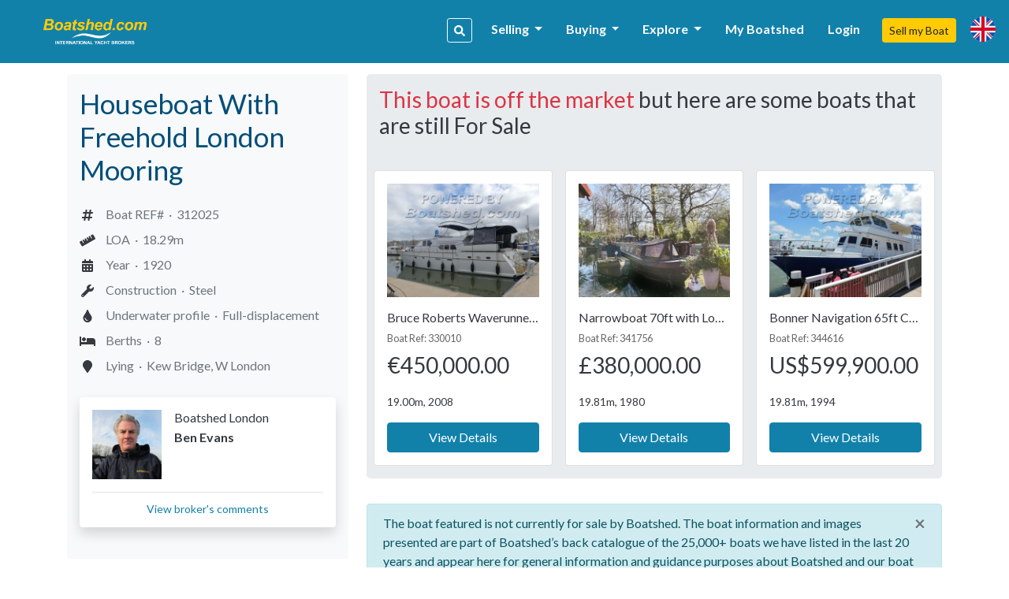

--- FILE ---
content_type: text/html; charset=UTF-8
request_url: https://www.boatshed.com/houseboat_with_freehold_london_mooring-boat-312025.html
body_size: 14096
content:
    <!DOCTYPE HTML>
<html dir="ltr" lang="" class="bs-super">
<head>
    <meta charset="utf-8">
<meta name="viewport" content="width=device-width, initial-scale=1, user-scalable=no, shrink-to-fit=no">

<title>Houseboat With Freehold London Mooring For Sale, 18.29m, 1920</title>
<meta name="description" content="Houseboat With Freehold London Mooring for sale | 18.29m | 1920 | Steel Construction | Full-displacement underwater profile | 8 berths | Boat REF# 312025" />
<meta name="keywords" content="Houseboat With Freehold London Mooring, 18.29m, 1920Steel construction, Full-displacement underwater profile, 8 berth(s)" />
<meta name="robots" content="noindex,follow">

<meta property="og:title" content="Houseboat With Freehold London Mooring For Sale, 18.29m, 1920"/>
<meta property="og:type" content="company"/>
    <meta property="og:image" content="https://d385tlrw8quush.cloudfront.net/400/300/312025_162dfeb3be19064cc934af2b03578f49.jpg"/>
<meta property="og:url" content="http://www.boatshed.com/houseboat_with_freehold_london_mooring-boat-312025.html"/>
<meta property="og:site_name" content="boatshed.com"/>
<meta property="fb:app_id" content="238802569484258">
<meta property="og:description" content="Houseboat With Freehold London Mooring for sale | 18.29m | 1920 | Steel Construction | Full-displacement underwater profile | 8 berths | Boat REF# 312025"/>
<!-- Twitter Card Markup -->
<meta name="twitter:card" content="photo" />
<meta name="twitter:site" content="@@boatshedneil" />
<meta name="twitter:title" content="Houseboat With Freehold London Mooring For Sale, 18.29m, 1920" />
<meta name="twitter:image" content="https://d385tlrw8quush.cloudfront.net/400/300/312025_162dfeb3be19064cc934af2b03578f49.jpg" />
<meta name="twitter:url" content="http://www.boatshed.com/houseboat_with_freehold_london_mooring-boat-312025.html" />

<link rel="preconnect" href="https://fonts.googleapis.com">
<link rel="preconnect" href="https://fonts.gstatic.com" crossorigin>

<!-- Ahrefs -->
<meta name="ahrefs-site-verification" content="76409a1983730b0668a08d7aa1062a1bb4f275eedf65f10646340b0d8fde438c">

    <link rel="shortcut icon" href="/lib/img/logos/bs-favico.png" type="image/x-icon"/>

<!-- Lato Font -->
<link href="https://fonts.googleapis.com/css2?family=Lato:ital,wght@0,100;0,300;0,400;0,700;0,900;1,100;1,300;1,400;1,700;1,900&display=swap" rel="stylesheet">

<!-- Styles -->
<link rel="stylesheet" href="https://d385tlrw8quush.cloudfront.net/lib/frontend/dist/core/common.1765353562.p.css">

<link href="https://d385tlrw8quush.cloudfront.net/lib/css/print.css" rel="stylesheet" type="text/css" media="print" />


<meta name="facebook-domain-verification" content="" />

<script>
    <!-- Google Tag Manager -->
    var dataLayer=[];
                            
    dataLayer.push({
        'broker': {
            'broker_id':'1',
            'broker_un':'super'
        },

        'user': {
                                        'sessionID':'837d7f53cd8f2143b85c9369118e75c6',
                                                    'loggedIn': 'false',
                    },
    });
                (function(w,d,s,l,i){w[l]=w[l]||[];w[l].push({'gtm.start':
        new Date().getTime(),event:'gtm.js'});var f=d.getElementsByTagName(s)[0],
        j=d.createElement(s),dl=l!='dataLayer'?'&l='+l:'';j.async=true;j.src=
        'https://www.googletagmanager.com/gtm.js?id='+i+dl;f.parentNode.insertBefore(j,f);
    })(window,document,'script','dataLayer','GTM-WPRMGN');
    <!-- End Google Tag Manager -->

    // Hotjar Tracking Code for https://www.boatshed.com
    (function(h,o,t,j,a,r){
        h.hj=h.hj||function(){(h.hj.q=h.hj.q||[]).push(arguments)};
        h._hjSettings={hjid:1029809,hjsv:6};
        a=o.getElementsByTagName('head')[0];
        r=o.createElement('script');r.async=1;
        r.src=t+h._hjSettings.hjid+j+h._hjSettings.hjsv;
        a.appendChild(r);
    })(window,document,'https://static.hotjar.com/c/hotjar-','.js?sv=');

    /* Broker Facebook Pixel */
            !function(f,b,e,v,n,t,s)
        {if(f.fbq)return;n=f.fbq=function(){n.callMethod?
            n.callMethod.apply(n,arguments):n.queue.push(arguments)};
            if(!f._fbq)f._fbq=n;n.push=n;n.loaded=!0;n.version='2.0';
            n.queue=[];t=b.createElement(e);t.async=!0;
            t.src=v;s=b.getElementsByTagName(e)[0];
            s.parentNode.insertBefore(t,s)}(window, document,'script',
            'https://connect.facebook.net/en_US/fbevents.js');
        fbq('init', '264969765766224');
        fbq('track', 'PageView');
        /* Broker Facebook Pixel END */
</script>
                                                    <link rel="canonical" href="https://london.boatshed.com/houseboat_with_freehold_london_mooring-boat-312025.html" />
                            
                    </head>

<body id="viewboat" class="">
<noscript>
    <!-- Google Tag Manager (noscript) -->
    <iframe src="https://www.googletagmanager.com/ns.html?id=GTM-WPRMGN"
            height="0" width="0" style="display:none;visibility:hidden"></iframe>
        <!-- End Google Tag Manager (noscript) -->
    <!-- Broker Facebook Pixel -->
            <img height="1" width="1" style="display:none"
             src="https://www.facebook.com/tr?id=264969765766224&ev=PageView&noscript=1"
        />
        <!-- End Broker Facebook Pixel -->
</noscript>
<div>
        	    <div id="fb-root"></div>
        <script>
            window.fbAsyncInit = function() {
                FB.init({
                    appId  : '238802569484258',
                    status : true, // check login status
                    cookie : true, // enable cookies to allow the server to access the session
                    xfbml  : true,  // parse XFBML
                    channelUrl  : 'http://www.boatshed.com/channel.html', // Custom Channel URL
                    oauth : false //enables OAuth 2.0
                });
            };
            (function() {
                var e = document.createElement('script');
                e.src = document.location.protocol + '//connect.facebook.net/en_US/all.js';
                e.async = true;
                document.getElementById('fb-root').appendChild(e);
            }());
        </script>
    
                <nav class="navbar fixed-top navbar-expand-xl bs" id="siteNav">
    <div class="container pl-0 pr-0">

        <a id="logo" title="Return to home page" href="/">

            
                                                    <img src="https://d385tlrw8quush.cloudfront.net/images/brokerLogos/d8d7b183c13662f26ca6e674a25a6886-new-logo-boatshed.com-2-.png" alt="Boatshed.com - International Yacht Brokers" />
                
                    </a>

                <ul class="nav navbar-nav ml-auto">
            <li class="nav-item">
                <a data-toggle="modal" data-target="#keywordSearchModal" class="d-inline-block d-lg-none btn btn-sm btn-outline-primary mr-3"><i class="fas fa-search"></i></a>
            </li>
        </ul>
        
        <button class="navbar-toggler" type="button" data-toggle="collapse" data-target=".navbar-collapse">
            <i class="fa fa-fw fa-bars"></i>
        </button>

        <div class="navbar-collapse navbar-responsive-collapse collapse mb-0">
            <ul class="nav navbar-nav ml-auto mt-lg-0">

                                
                                                            <li class="nav-item">
                        <a data-toggle="modal" id="navSearch" data-target="#keywordSearchModal" class="d-none d-lg-block btn btn-sm btn-outline-light mr-2 nav-search-btn" title="Search for boats"><i class="fas fa-search"></i></a>
                    </li>
                    
                                                                                                <li class="nav-item dropdown">
                                <a href="#" class="nav-link dropdown-toggle" data-toggle="dropdown" title="Selling">Selling <b class="caret"></b></a>
                                <div class="dropdown-menu">
                                                                                                                        <a class="dropdown-item" href="/aboutus/sell-my-boat" title="Sell my Boat" >
                                                                                                    Sell my Boat
                                                                                            </a>
                                                                                                                                                                <a class="dropdown-item" href="/boatbid/why_boatshed" title="Why Boatshed?" >
                                                                                                    Why Boatshed?
                                                                                            </a>
                                                                                                            </div>
                            </li>
                                                                                                                        <li class="nav-item dropdown">
                                <a href="#" class="nav-link dropdown-toggle" data-toggle="dropdown" title="Buying">Buying <b class="caret"></b></a>
                                <div class="dropdown-menu">
                                                                                                                        <a class="dropdown-item" href="/boats-for-sale/" title="Used Boats" >
                                                                                                    Used Boats
                                                                                            </a>
                                                                                                                                                                <a class="dropdown-item" href="/aboutus/how-to-buy-a-boat" title="How to buy a boat" >
                                                                                                    How to Buy a Boat
                                                                                            </a>
                                                                                                                                                                <a class="dropdown-item" href="http://www.boatbid.com" title="Boatbid" target="_blank">
                                                                                                    BoatBid
                                                                                            </a>
                                                                                                            </div>
                            </li>
                                                                                                                        <li class="nav-item dropdown">
                                <a href="#" class="nav-link dropdown-toggle" data-toggle="dropdown" title="Explore">Explore <b class="caret"></b></a>
                                <div class="dropdown-menu">
                                                                                                                        <a class="dropdown-item" href="/contact.php" title="Contact Us" >
                                                                                                    Contact Us
                                                                                            </a>
                                                                                                                                                                <a class="dropdown-item" href="/aboutus/history" title="Company History" >
                                                                                                    Company History
                                                                                            </a>
                                                                                                                                                                <a class="dropdown-item" href="/links.php" title="Links" >
                                                                                                    Links
                                                                                            </a>
                                                                                                                                                                <a class="dropdown-item" href="/aboutus/join-us" title="Join the team" >
                                                                                                    Join The Team
                                                                                            </a>
                                                                                                            </div>
                            </li>
                                            
                                                                <li class="nav-item">
                            <a class="nav-link" href="/myboatshed.php">
                                My Boatshed
                            </a>
                        </li>
                        <li class="nav-item">
                            <a class="nav-link" href="/login.php" data-toggle="modal" data-target="#myBoatshedModal">
                                Login
                            </a>
                        </li>
                                                            <li class="nav-item">
                        <a href="/aboutus/sell-my-boat" class="btn btn-sm btn-secondary">Sell my Boat</a>
                    </li>

                
                                <li class="nav-item">
                    <a class="nav-link" id="lang-icon" href="#" data-toggle="modal" data-target="#langModal" title="Language &amp; Currency">
                        <span class="d-inline-block d-lg-none text-white font-weight-bold mt-1 ml-2">Language &amp; Currency</span>
                        <span class="bs-flag-32 bs-flag-en-2x float-left float-lg-none"></span>
                    </a>
                </li>
            </ul>
        </div>
    </div>
</nav>
<div class="modal fade" id="myBoatshedModal" tabindex="-1" role="dialog">
    <div class="modal-dialog modal-lg modal-dialog-centered">
        <div class="modal-content">
            <div class="modal-body pt-4 pb-4">
                <div class="container-fluid">
                    <div class="row">
                        <button type="button" class="close" data-dismiss="modal" aria-label="Close"
                                style="position: absolute; right: 0; top: 0; padding: .75rem; z-index: 99;">
                                &times;
                        </button>
                        <div class="col-12 col-lg-6" id="signin-col">
                            <h3 class="mb-3">Login</h3>
                            <form id="login_form" action="/dologin.php" method="post" name="loginform">
                                <div class="alert alert-danger cookie-warning" role="alert">
                                    WARNING - Cookies are not enabled. You will not be able to register or login to the site until you enable cookies in your browser
                                </div>
                                                                    <input type="hidden" name="retBoat" value="312025">
                                                                <div class="form-row clearfix mb-4">

                                    <div class="input-group mb-0">
                                        <input class="form-control" type="email" id="Boatshed_Login_Email" name="Login_Email" size="30" maxlength="255" value="" placeholder="Email" required />
                                        <div class="input-group-append">
                                            <button type="submit" class="btn btn-primary" id="inlinesubmit">Login</button>
                                        </div>
                                    </div>
                                    <div class="form-check pt-1">
                                        <label class="form-check-label">
                                            <input type="checkbox" value="true" name="form_rememberme" id="form_rememberme" class="form-check-input" />
                                            Remember Me
                                        </label>
                                    </div>
                                </div>
                                                                    <h6 class="mb-2 pt-3">Alternatively,</h6>
                                    <ul>
                                                                                    <li class="mb-2">
                                                <a href="/register.php?provider=facebook&boat=312025"
                                                   class="btn btn-block btn-social-facebook text-left d-flex flex-row flex-wrap align-items-center px-0 py-1" title="Register with Facebook">
                                                                                                                                                                                                                    <i class="col-2 fab fa-facebook-f fa-2x text-center px-1 py-2 border border-light border-top-0 border-left-0 border-bottom-0"></i>
                                                    <span class="col px-3">Register with Facebook</span>
                                                </a>
                                            </li>
                                                                                    <li>
                                                <a href="/register.php?provider=google&boat=312025"
                                                   class="btn btn-block btn-social-google text-left d-flex flex-row flex-wrap align-items-center px-0 py-1" title="Register with Google">
                                                                                                                                                                                                                    <i class="col-2 fab fa-google fa-2x text-center px-1 py-2 border border-light border-top-0 border-left-0 border-bottom-0"></i>
                                                    <span class="col px-3">Register with Google</span>
                                                </a>
                                            </li>
                                                                            </ul>
                                                            </form>
                        </div>

                        <div class="col" id="register-col">
                            <h3>Why Boatshed?</h3>
                            <ul class="pb-1" style="padding-inline-start: 1.2rem;">
                                <li><p>View all of your boats statistics in real time</p></li>
                                <li><p>Create a virtual &quot;watch&quot; on boats you&#039;re interested in</p></li>
                                <li><p>Refer a boat to earn up to 20% of the brokers commission</p></li>
                            </ul>

                            <a href="
                                                                            /register.php?boat=312025
                                                                        "
                               class="btn btn-lg btn-block btn-primary">
                                Register for free
                            </a>

                        </div>
                    </div>
                </div>
            </div>
        </div>
    </div>
</div><div class="modal fade" id="langModal" tabindex="-1" role="dialog">
    <div class="modal-dialog modal-md">
        <div class="modal-content">
            <div class="modal-header">
                <h5 class="modal-title text-tertiary">
                                            Language &amp; Currency
                                    </h5>
                <button type="button" class="close" data-dismiss="modal"><span>&times;</span></button>
            </div>
            <div class="modal-body">
                                <ul class="nav nav-pills nav-justified mb-4" id="pills-tab" role="tablist">
                    <li class="nav-item">
                        <a class="nav-link active" id="pills-lang-tab" data-toggle="pill" href="#pills-lang" role="tab"><i class="fas fa-globe fa-fw mr-1"></i> Language</a>
                    </li>
                    <li class="nav-item">
                        <a class="nav-link" id="pills-currency-tab" data-toggle="pill" href="#pills-currency" role="tab"><i class="fas fa-coins fa-fw mr-1"></i> Currency</a>
                    </li>
                    <li class="nav-item">
                        <a class="nav-link" id="pills-units-tab" data-toggle="pill" href="#pills-units" role="tab"><i class="fas fa-ruler fa-fw mr-1"></i> Units</a>
                    </li>
                </ul>
                                <div class="tab-content" id="pills-tabContent">
                    <div class="tab-pane fade show active" id="pills-lang" role="tabpanel">
                        <div class="list-group">
                                                                                                <div class="list-group-item list-group-item-action lang-en active" title="English (British)"><i class="bs-flag-16 bs-flag-en"></i> English (British)</div>
                                                                                                                                <a rel="nofollow" class="list-group-item list-group-item-action lang-en-us" href="/dolocalise.php?l=en-us" title="English (US)"><i class="bs-flag-16 bs-flag-en-us"></i> English (US)</a>
                                                                                                                                <a rel="nofollow" class="list-group-item list-group-item-action lang-de" href="/dolocalise.php?l=de" title="Deutsch"><i class="bs-flag-16 bs-flag-de"></i> Deutsch</a>
                                                                                                                                <a rel="nofollow" class="list-group-item list-group-item-action lang-el" href="/dolocalise.php?l=el" title="ελληνικά"><i class="bs-flag-16 bs-flag-el"></i> ελληνικά</a>
                                                                                                                                <a rel="nofollow" class="list-group-item list-group-item-action lang-es" href="/dolocalise.php?l=es" title="Español"><i class="bs-flag-16 bs-flag-es"></i> Español</a>
                                                                                                                                <a rel="nofollow" class="list-group-item list-group-item-action lang-fr" href="/dolocalise.php?l=fr" title="Français"><i class="bs-flag-16 bs-flag-fr"></i> Français</a>
                                                                                                                                <a rel="nofollow" class="list-group-item list-group-item-action lang-hr" href="/dolocalise.php?l=hr" title="Hrvatski"><i class="bs-flag-16 bs-flag-hr"></i> Hrvatski</a>
                                                                                                                                <a rel="nofollow" class="list-group-item list-group-item-action lang-it" href="/dolocalise.php?l=it" title="Italiano"><i class="bs-flag-16 bs-flag-it"></i> Italiano</a>
                                                                                                                                <a rel="nofollow" class="list-group-item list-group-item-action lang-nl" href="/dolocalise.php?l=nl" title="Nederlands"><i class="bs-flag-16 bs-flag-nl"></i> Nederlands</a>
                                                                                                                                <a rel="nofollow" class="list-group-item list-group-item-action lang-pt" href="/dolocalise.php?l=pt" title="Português"><i class="bs-flag-16 bs-flag-pt"></i> Português</a>
                                                                                                                                <a rel="nofollow" class="list-group-item list-group-item-action lang-ru" href="/dolocalise.php?l=ru" title="русский"><i class="bs-flag-16 bs-flag-ru"></i> русский</a>
                                                                                                                                <a rel="nofollow" class="list-group-item list-group-item-action lang-ar" href="/dolocalise.php?l=ar" title=" العربية"><i class="bs-flag-16 bs-flag-ar"></i>  العربية</a>
                                                                                    </div>
                    </div>
                    <div class="tab-pane fade" id="pills-currency" role="tabpanel">
                        <div class="list-group">
                                                                                                <div class="list-group-item list-group-item-action active" title="&amp;pound;">&pound;</div>
                                                                                                                                <a rel="nofollow" class="list-group-item list-group-item-action" href="/docurrency.php?c=2" title="&amp;euro;">&euro;</a>
                                                                                                                                <a rel="nofollow" class="list-group-item list-group-item-action" href="/docurrency.php?c=3" title="US$">US$</a>
                                                                                                                                <a rel="nofollow" class="list-group-item list-group-item-action" href="/docurrency.php?c=4" title="C$">C$</a>
                                                                                                                                <a rel="nofollow" class="list-group-item list-group-item-action" href="/docurrency.php?c=5" title="THB฿">THB฿</a>
                                                                                                                                <a rel="nofollow" class="list-group-item list-group-item-action" href="/docurrency.php?c=6" title="A$">A$</a>
                                                                                                                                <a rel="nofollow" class="list-group-item list-group-item-action" href="/docurrency.php?c=7" title="AED">AED</a>
                                                                                                                                <a rel="nofollow" class="list-group-item list-group-item-action" href="/docurrency.php?c=8" title="BTC฿">BTC฿</a>
                                                                                                                                <a rel="nofollow" class="list-group-item list-group-item-action" href="/docurrency.php?c=9" title="NZD$">NZD$</a>
                                                                                                                                <a rel="nofollow" class="list-group-item list-group-item-action" href="/docurrency.php?c=10" title="R">R</a>
                                                                                    </div>
                    </div>
                    <div class="tab-pane fade" id="pills-units" role="tabpanel">
                        <p class="mt-3">Length</p>
                        <div class="list-group">
                            <a rel="nofollow" class="list-group-item list-group-item-action active" href="/domeasurement.php?unit=meters">Metres</a>
                            <a rel="nofollow" class="list-group-item list-group-item-action " href="/domeasurement.php?unit=feet">Feet</a>
                        </div>
                    </div>
                </div>
            </div>
        </div>
    </div>
</div><div class="modal fade" id="keywordSearchModal" tabindex="-1" role="dialog">
    <div class="modal-dialog modal-xl">
        <div class="modal-content">
            <div class="modal-body">
                                <div class="row">
    <div class="col-12 col-md-12 col-lg-8 mb-3">
        <div class="card bg-light h-100 shadow-sm">
            <h5 class="card-header text-left">Search our catalogue</h5>
            <div class="card-body">
                <form action="/dosearch.php" method="get" class="SearchForm">
                    <div class="input-group">
                        <input type="text" class="form-control" name="q" placeholder="Name, make, model etc.">
                        <div class="input-group-append">
                            <button class="btn btn-primary" type="submit">search</button>
                        </div>
                    </div>
                </form>
                <div class="text-center text-lg-left">
                    <a href="/list-by-type" class="btn btn-outline-primary btn-sm mt-4 mx-3 mx-lg-0 mt-lg-2 mr-lg-2">Search by boat type <i class="fas fa-fw fa-angle-right"></i></a>
                    <a href="/list-by-manufacturer" class="btn btn-outline-primary btn-sm mt-4 mx-3 mx-lg-0 mt-lg-2 mr-lg-2">Search by make/model <i class="fas fa-fw fa-angle-right"></i></a>
                </div>
            </div>
        </div>
    </div>

    <div class="col-12 col-md-12 col-lg-4 mb-3">
        <div class="card h-100 shadow-sm">
            <h5 class="card-header text-left">Go direct, enter a boat reference</h5>
            <div class="card-body">
                <form action="/viewboat.php" method="get" class="SearchForm">
                    <div class="input-group">
                        <div class="input-group-prepend">
                            <span class="input-group-text" id="inputGroup-sizing-sm"> <i class="fas fa-fw fa-hashtag"></i></span>
                        </div>
                        <input type="number" class="form-control" name="boat" placeholder="e.g. #123456" required>
                        <div class="input-group-append">
                            <button class="btn btn-outline-primary" type="submit">Go
                            </button>
                        </div>
                    </div>
                </form>
            </div>
        </div>
    </div>
</div>                <div class="text-center my-2 my-lg-0">
                    <a href="/used-boats-for-sale" class="btn btn-secondary btn-sm">More Options</a>
                </div>
            </div>
        </div>
    </div>
</div>            <!--[if lt IE 9]>
    <div class="alert alert-info">You are using an <strong>outdated</strong> browser. Please <a href="http://browsehappy.com/">upgrade your browser</a> to improve your experience.</div>
    <![endif]-->

                
                <div id="body" class="container mt-4 mb-5">
            <div class="cookie-warning d-none">
                <div class="row">
                    <div class="col-md-12">
                        <div class="alert alert-danger" style="padding: 2rem">
                            <span class="fa fa-warning"></span> This website requires cookies to work. Your browser is blocking cookies and so you will be unable to register or login.
                            <a href="https://www.whatismybrowser.com/guides/how-to-enable-cookies/auto" rel="noopener" rel="noreferrer" target="_blank" class="strong" title="How to enable Cookies">Learn how to enable cookies <span class="fa fa-external-link"></span></a>
                        </div>
                    </div>
                </div>
            </div>
            <div class="row">
                                <div class="col-md-12 col-lg-12 mb-5 mb-md-0" id="maincontent">
                    <div id="minisearch-container-main"></div>
                                        
                                            <div itemscope itemtype="http://schema.org/Product">
                <div class="d-block d-lg-none">
                            <div class="alert alert-block alert-info mt-3 mb-4">
            <button type="button" class="close" data-dismiss="alert">&times;</button>
            The boat featured is not currently for sale by Boatshed. The boat information and images presented are part of Boatshed’s back catalogue of the 25,000+ boats we have listed in the last 20 years and appear here for general information and guidance purposes about Boatshed and our boat selling systems and services
        </div>
            </div>

                
                
        <div class="row"  >
                        <div class="col-lg-4 pr-lg-2 mb-0 mb-md-4 mb-lg-0">
                <div class="p-3 bg-light rounded mb-1 mb-md-0" id="boat-sidebar">
        <h1 itemprop="name" class="text-tertiary">
         <span itemprop="brand" itemscope itemtype="http://schema.org/Brand">
             <span itemprop="name">Houseboat With Freehold London Mooring</span>
         </span>
    </h1>
    
    <h5 class="body-color pt-1">

        
                        <div class="mt-1 mb-4 mb-lg-0">
                                                                                                <div itemprop="offers" itemscope itemtype="http://schema.org/Offer" class="d-none">
                        <span itemprop="priceCurrency" content="GBP" style="display:none;">&pound;</span><span 
                            itemprop="price" content="0" style="display: none;">0</span>
                        <span class="btn btn-sm btn-danger">Sold / Unavailable</span>
                        <link itemprop="availability" href="https://schema.org/OutOfStock" />
                        <a href="https://london.boatshed.com/houseboat_with_freehold_london_mooring-boat-312025.html" itemprop="url"></a>
                     </div>
                                                                                                                                                                                                                                                                        </div>

                        
        
    </h5>


                <div class="float-cta-mobile">
                    </div>
    

        <ul itemprop="description" class="list-unstyled">
                                                        <li class="py-1">
                                                    <i class="fas fas fa-hashtag fa-fw"></i>
                                                <span>Boat REF#&nbsp;&nbsp;&middot;&nbsp;</span>
                        <span><span id="boatRef" itemprop="sku">312025</span></span>
                    </li>
                                                                                                                                                            <li class="py-1">
                                                    <i class="fas fas fa-ruler fa-fw"></i>
                                                <span>LOA&nbsp;&nbsp;&middot;&nbsp;</span>
                        <span>18.29m</span>
                    </li>
                                                                                                <li class="py-1">
                                                    <i class="fas fas fa-calendar-alt fa-fw"></i>
                                                <span>Year&nbsp;&nbsp;&middot;&nbsp;</span>
                        <span>1920</span>
                    </li>
                                                                                                <li class="py-1">
                                                    <i class="fas fas fa-wrench fa-fw"></i>
                                                <span>Construction&nbsp;&nbsp;&middot;&nbsp;</span>
                        <span>Steel</span>
                    </li>
                                                                                                <li class="py-1">
                                                    <i class="fas fas fa-tint fa-fw"></i>
                                                <span>Underwater profile&nbsp;&nbsp;&middot;&nbsp;</span>
                        <span>Full-displacement</span>
                    </li>
                                                                                                                <li class="py-1">
                        <i class="fas fa-bed fa-fw"></i>
                        <span>Berths&nbsp;&nbsp;&middot;&nbsp;</span>
                        <span>8</span>
                    </li>
                                                                                <li class="py-1">
                                                    <i class="fas fas fa-map-marker fa-fw"></i>
                                                <span>Lying&nbsp;&nbsp;&middot;&nbsp;</span>
                        <span>Kew Bridge, W London</span>
                    </li>
                                                                        </ul>



        


        <div class="card broker-card my-4 rounded shadow">
        <div class="card-body">
            <div class="media">
                <img class="mr-3 align-self-start img-fluid boat-broker-image"  src="https://d385tlrw8quush.cloudfront.net/linkimage-d35de53cc0354eea82d27ab4181bffec-profile-picture.jpg-200-200" alt="Boatshed London"/>
                <div class="media-body d-block">
                    <div class="text-center text-lg-left">
                        <h6 class="body-color mb-1">
                                                            Boatshed London
                                                    </h6>
                        <span class="d-block body-color font-weight-bold mb-2">Ben Evans</span>
                                            </div>
                </div>
            </div>
                <hr>
                <div class="text-center" style="line-height:1;">
                                            <a href="#friends-of-boatshed" class="view-brokers-comments font-size-sm mt-1">
                            View broker&#039;s comments
                        </a>
                                    </div>
        </div>
    </div>
        </div>
            </div>
                        <div class="col-lg-8">
                
        

    <div class="jumbotron p-3 d-none d-lg-block">
        <div class="recommended-container d-print-none">
            <h3 class="mb-3"><span class="text-danger">This boat is off the market</span> but here are some boats that are still For Sale</h3>
                                                                                
    

<div class="slider_recommendation " data-recommend-type="similar" data-recommend-location="view_boat" data-listing-type="for-sale" >
    <ul class="thumbnails row p-0 my-0" style="list-style:none; display: flex !important;">
                    <li class="col-12 col-sm-6 col-md-4 mt-4 mt-4" data-recommend-pos="0">
                <div class="card">
                    <div class="card-body">
                        <a class="ImageLink d-block" style="position:relative;">
                            <div class="image-placeholder"></div>
                        </a>
                        <div class="caption caption-placeholder p-1 mt-2">
                            <div class="caption-body-placeholder"></div>
                            <a disabled="disabled"
                               class="btn btn-disabled btn-block"><i class="icon-repeat loader"></i> Loading</a>
                        </div>
                    </div>
                </div>
            </li>
                    <li class="col-12 col-sm-6 col-md-4 mt-4 mt-4" data-recommend-pos="1">
                <div class="card">
                    <div class="card-body">
                        <a class="ImageLink d-block" style="position:relative;">
                            <div class="image-placeholder"></div>
                        </a>
                        <div class="caption caption-placeholder p-1 mt-2">
                            <div class="caption-body-placeholder"></div>
                            <a disabled="disabled"
                               class="btn btn-disabled btn-block"><i class="icon-repeat loader"></i> Loading</a>
                        </div>
                    </div>
                </div>
            </li>
                    <li class="col-12 col-sm-6 col-md-4 mt-4 mt-4" data-recommend-pos="2">
                <div class="card">
                    <div class="card-body">
                        <a class="ImageLink d-block" style="position:relative;">
                            <div class="image-placeholder"></div>
                        </a>
                        <div class="caption caption-placeholder p-1 mt-2">
                            <div class="caption-body-placeholder"></div>
                            <a disabled="disabled"
                               class="btn btn-disabled btn-block"><i class="icon-repeat loader"></i> Loading</a>
                        </div>
                    </div>
                </div>
            </li>
            </ul>
</div>        </div>
    </div>

<div class="d-none d-lg-block">
                    <div class="alert alert-block alert-info mt-3 mb-4">
            <button type="button" class="close" data-dismiss="alert">&times;</button>
            The boat featured is not currently for sale by Boatshed. The boat information and images presented are part of Boatshed’s back catalogue of the 25,000+ boats we have listed in the last 20 years and appear here for general information and guidance purposes about Boatshed and our boat selling systems and services
        </div>
    </div>




    <div class="row no-gutters mb-0">
    <div class="col-12">
                <div class="mainPhoto boat_image">
            
            
                            <span class="sold-boat-badge"></span>
            
                        <a href="#" data-toggle="modal" data-target="#inline-login-reg" onclick="">
                <img
                        itemprop="image"
                        class="rounded img-fluid"
                        id="main_boat_image"
                        src="https://d385tlrw8quush.cloudfront.net/1024/768/312025_162dfeb3be19064cc934af2b03578f49.jpg"
                        title="Houseboat With Freehold London Mooring"
                        alt="Houseboat With Freehold London Mooring"
                        width="100%"
                />
            </a>
                    </div>
                <div class="boat_gallery_buttons d-flex d-print-none text-center">
                                                    <a
                        href=""
                        class="boat_phone_gallery_summary btn btn-lg btn-light flex-even py-3 text-center"
                        title=""
                                                    data-toggle="modal" data-target="#inline-login-reg"
                                                onclick=""                        onclick="$('a.fancybox').eq(0).trigger('click'); return false;"
                >
                    <i class="fas fa-images fa-fw fa-2x d-block mx-auto mb-2 text-primary"></i>
                    Photos<span class="badge badge-dark ml-2">36</span>
                </a>
                                        <a
                        href=""
                        class="boat_phone_gallery_summary btn btn-lg btn-light flex-even py-3"
                        title=""
                                                    data-toggle="modal" data-target="#inline-login-reg"
                                                onclick=""                        onclick="$('a.fancybox').eq().trigger('click'); return false;"
                >
                    <i class="fab fa-youtube fa-fw fa-2x d-block mx-auto mb-2" style="color:#ff0000;"></i>
                    Videos<span class="badge badge-dark ml-2">1</span>
                </a>
                                            </div>
    </div>
</div>    







    <div class="bg-light rounded mt-5">
                <ul class="nav nav-pills nav-fill mb-3 d-print-none" id="boat-details-pills">
            <li class="nav-item p-3">
                <a class="nav-link py-3 active show" id="spec-tab" data-toggle="pill" href="#spec" role="tab" aria-controls="spec" aria-selected="true">Specification</a>
            </li>
            <li class="nav-item p-3">
                <a class="nav-link py-3" id="info-tab" data-toggle="pill" href="#info" role="tab" aria-controls="info" aria-selected="false">Additional Information</a>
            </li>
        </ul>
                <div class="tab-content" id="pills-tabContent">

                        <div class="tab-pane fade show active d-print-block" id="spec" role="tabpanel" aria-labelledby="pills-home-tab">
                <div id="boat_details_container" class="p-0">
                    <div class="px-3">
                    </div>
                    <div class="card-columns">

        
                                        <div class="boat_details_section card d-inline-block">
                    <h4 class="my-3 text-tertiary">Extra Details</h4>
                                                                                                                <table width="100%" border="0" cellspacing="0" cellpadding="0" class="table table-hover table-condensed table-striped table-bordered mt-3">
                                                                    <tr class="" id="spec1-VBoat_Lying">
                                        <th class="mw-50" style="word-break: break-word; min-width: 120px;">
                                            Lying
                                        </th>
                                        <td style="word-break: break-word; text-transform: capitalize;">
                                            Kew Bridge, W London
                                                                                                                                </td>
                                    </tr>
                                                            </table>
                                                            </div>
                                                <div class="boat_details_section card d-inline-block">
                    <h4 class="my-3 text-tertiary">Dimensions</h4>
                                                                                                                <table width="100%" border="0" cellspacing="0" cellpadding="0" class="table table-hover table-condensed table-striped table-bordered mt-3">
                                                                    <tr class="" id="spec1-VBoat_LOA">
                                        <th class="mw-50" style="word-break: break-word; min-width: 120px;">
                                            LOA
                                        </th>
                                        <td style="word-break: break-word; text-transform: capitalize;">
                                            18.29m
                                                                                                                                </td>
                                    </tr>
                                                                    <tr class="" id="spec1-VBoat_Beam">
                                        <th class="mw-50" style="word-break: break-word; min-width: 120px;">
                                            Beam
                                        </th>
                                        <td style="word-break: break-word; text-transform: capitalize;">
                                            4.27m
                                                                                                                                </td>
                                    </tr>
                                                                    <tr class="" id="spec1-VBoat_DraftMax">
                                        <th class="mw-50" style="word-break: break-word; min-width: 120px;">
                                            Draft Max
                                        </th>
                                        <td style="word-break: break-word; text-transform: capitalize;">
                                            1.00m
                                                                                                                                </td>
                                    </tr>
                                                                    <tr class="" id="spec1-VBoat_Headroom">
                                        <th class="mw-50" style="word-break: break-word; min-width: 120px;">
                                            Headroom
                                        </th>
                                        <td style="word-break: break-word; text-transform: capitalize;">
                                            2.07m
                                                                                                                                </td>
                                    </tr>
                                                                    <tr class="" id="spec1-Storage">
                                        <th class="mw-50" style="word-break: break-word; min-width: 120px;">
                                            Storage
                                        </th>
                                        <td style="word-break: break-word; text-transform: capitalize;">
                                            On mooring
                                                                                                                                </td>
                                    </tr>
                                                            </table>
                                                            </div>
                                                            <div class="boat_details_section card d-inline-block">
                    <h4 class="my-3 text-tertiary">Electrical Systems</h4>
                                                                                                                                                                                                                                                                <div class="extra-information d-block mb-2">
                                            <p>240 shore power voltage, </p>
                                                                                                                                </div>
                                                                                                                                                            </div>
                                                <div class="boat_details_section card d-inline-block">
                    <h4 class="my-3 text-tertiary">Construction</h4>
                                                                                                                <table width="100%" border="0" cellspacing="0" cellpadding="0" class="table table-hover table-condensed table-striped table-bordered mt-3">
                                                                    <tr class="" id="spec1-VBoat_ConstructionType">
                                        <th class="mw-50" style="word-break: break-word; min-width: 120px;">
                                            Construction
                                        </th>
                                        <td style="word-break: break-word; text-transform: capitalize;">
                                            Steel
                                                                                                                                </td>
                                    </tr>
                                                                    <tr class="" id="spec1-VBoat_UnderwaterProfile">
                                        <th class="mw-50" style="word-break: break-word; min-width: 120px;">
                                            Underwater profile
                                        </th>
                                        <td style="word-break: break-word; text-transform: capitalize;">
                                            Full-displacement
                                                                                                                                </td>
                                    </tr>
                                                                    <tr class="" id="spec1-VBoat_Finish">
                                        <th class="mw-50" style="word-break: break-word; min-width: 120px;">
                                            Finish
                                        </th>
                                        <td style="word-break: break-word; text-transform: capitalize;">
                                            Bitumen finish
                                                                                                                                </td>
                                    </tr>
                                                            </table>
                                                            </div>
                                                <div class="boat_details_section card d-inline-block">
                    <h4 class="my-3 text-tertiary">Accommodation</h4>
                                                                                                                <table width="100%" border="0" cellspacing="0" cellpadding="0" class="table table-hover table-condensed table-striped table-bordered mt-3">
                                                                    <tr class="" id="spec1-form_num_total_berths">
                                        <th class="mw-50" style="word-break: break-word; min-width: 120px;">
                                            Total # of berths
                                        </th>
                                        <td style="word-break: break-word; text-transform: capitalize;">
                                            8
                                                                                                                                </td>
                                    </tr>
                                                                    <tr class="" id="spec1-form_num_double_berths">
                                        <th class="mw-50" style="word-break: break-word; min-width: 120px;">
                                            No. of double berths
                                        </th>
                                        <td style="word-break: break-word; text-transform: capitalize;">
                                            4
                                                                                                                                </td>
                                    </tr>
                                                                    <tr class="" id="spec1-VBoat_Cabins">
                                        <th class="mw-50" style="word-break: break-word; min-width: 120px;">
                                            Cabin(s)
                                        </th>
                                        <td style="word-break: break-word; text-transform: capitalize;">
                                            4
                                                                                                                                </td>
                                    </tr>
                                                                    <tr class="" id="spec1-VBoat_HandBasin">
                                        <th class="mw-50" style="word-break: break-word; min-width: 120px;">
                                            Handbasin
                                        </th>
                                        <td style="word-break: break-word; text-transform: capitalize;">
                                            2
                                                                                                                                </td>
                                    </tr>
                                                                    <tr class="" id="spec1-VBoat_Shower">
                                        <th class="mw-50" style="word-break: break-word; min-width: 120px;">
                                            Shower
                                        </th>
                                        <td style="word-break: break-word; text-transform: capitalize;">
                                            2
                                                                                                                                </td>
                                    </tr>
                                                                    <tr class="" id="spec1-VBoat_Heads">
                                        <th class="mw-50" style="word-break: break-word; min-width: 120px;">
                                            Heads
                                        </th>
                                        <td style="word-break: break-word; text-transform: capitalize;">
                                            2 heads (Manual)
                                                                                                                                </td>
                                    </tr>
                                                            </table>
                                                                                                                                                                                                                                                                                            <div class="extra-information d-block mb-2">
                                            <p>4 burner Electric cooker/stove</p>
                                                                                                                                </div>
                                                                                                                                                            </div>
                        </div>                </div>
                                <div class="p-3 boat-details-footer text-center">
                    <a href="#info" data-toggle="tab" id="additional-info-btn" class="btn btn-sm btn-outline-dark">
                        Additional Information
                        <i class="fas fa-chevron-right fa-fw ml-1"></i>
                    </a>
                </div>
            </div>

                        <div class="tab-pane fade d-print-block" id="info" role="tabpanel">
                <div id="boat_details_container" class="p-0">
                    <div class="card-columns">
                                                                                            <div class="boat_details_section card d-inline-block mb-3">
                    <h4 class="my-3 text-tertiary">Accommodation</h4>
                                                                                                                                                            <table width="100%" border="0" cellspacing="0" cellpadding="0" class="table table-condensed table-hover table-striped table-bordered mt-3">
                                                                    <tr class="" id="spec2-VBoat_Cooker">
                                        <th class="w-75" style="word-break: break-word;">
                                            Cooker/stove
                                                                                                                                </th>
                                        <td class="w-25 text-center" style="word-break: break-word;">
                                                                                            <i class="fas fa-check-circle fa-fw text-success" style="font-size: 1.5rem"></i>
                                            
                                        </td>
                                    </tr>
                                                                    <tr class="" id="spec2-VBoat_Grill">
                                        <th class="w-75" style="word-break: break-word;">
                                            Grill
                                                                                                                                </th>
                                        <td class="w-25 text-center" style="word-break: break-word;">
                                                                                            <i class="fas fa-check-circle fa-fw text-success" style="font-size: 1.5rem"></i>
                                            
                                        </td>
                                    </tr>
                                                                    <tr class="" id="spec2-VBoat_Oven">
                                        <th class="w-75" style="word-break: break-word;">
                                            Oven
                                                                                                                                </th>
                                        <td class="w-25 text-center" style="word-break: break-word;">
                                                                                            <i class="fas fa-check-circle fa-fw text-success" style="font-size: 1.5rem"></i>
                                            
                                        </td>
                                    </tr>
                                                                    <tr class="" id="spec2-Accom_Sink">
                                        <th class="w-75" style="word-break: break-word;">
                                            Sink
                                                                                                                                </th>
                                        <td class="w-25 text-center" style="word-break: break-word;">
                                                                                            <i class="fas fa-check-circle fa-fw text-success" style="font-size: 1.5rem"></i>
                                            
                                        </td>
                                    </tr>
                                                                    <tr class="" id="spec2-Accom_Fridge">
                                        <th class="w-75" style="word-break: break-word;">
                                            Refrigerator
                                                                                                                                </th>
                                        <td class="w-25 text-center" style="word-break: break-word;">
                                                                                            <i class="fas fa-check-circle fa-fw text-success" style="font-size: 1.5rem"></i>
                                            
                                        </td>
                                    </tr>
                                                                    <tr class="" id="spec2-Accom_Freezer">
                                        <th class="w-75" style="word-break: break-word;">
                                            Freezer
                                                                                                                                </th>
                                        <td class="w-25 text-center" style="word-break: break-word;">
                                                                                            <i class="fas fa-check-circle fa-fw text-success" style="font-size: 1.5rem"></i>
                                            
                                        </td>
                                    </tr>
                                                                    <tr class="" id="spec2-Accom_Curtain">
                                        <th class="w-75" style="word-break: break-word;">
                                            Curtains
                                                                                                                                </th>
                                        <td class="w-25 text-center" style="word-break: break-word;">
                                                                                            <i class="fas fa-check-circle fa-fw text-success" style="font-size: 1.5rem"></i>
                                            
                                        </td>
                                    </tr>
                                                                    <tr class="" id="spec2-Accom_CabHeat">
                                        <th class="w-75" style="word-break: break-word;">
                                            Cabin heating
                                                                                                                                </th>
                                        <td class="w-25 text-center" style="word-break: break-word;">
                                                                                            <i class="fas fa-check-circle fa-fw text-success" style="font-size: 1.5rem"></i>
                                            
                                        </td>
                                    </tr>
                                                                    <tr class="" id="spec2-VBoat_PressurisedWater">
                                        <th class="w-75" style="word-break: break-word;">
                                            Pressurised water system
                                                                                                                                </th>
                                        <td class="w-25 text-center" style="word-break: break-word;">
                                                                                            <i class="fas fa-check-circle fa-fw text-success" style="font-size: 1.5rem"></i>
                                            
                                        </td>
                                    </tr>
                                                                    <tr class="" id="spec2-VBoat_HotWater">
                                        <th class="w-75" style="word-break: break-word;">
                                            Hot water system
                                                                                                                                </th>
                                        <td class="w-25 text-center" style="word-break: break-word;">
                                                                                            <i class="fas fa-check-circle fa-fw text-success" style="font-size: 1.5rem"></i>
                                            
                                        </td>
                                    </tr>
                                                                    <tr class="" id="spec2-Accom_NonSmoker">
                                        <th class="w-75" style="word-break: break-word;">
                                            Non-Smokers
                                                                                                                                </th>
                                        <td class="w-25 text-center" style="word-break: break-word;">
                                                                                            <i class="fas fa-check-circle fa-fw text-success" style="font-size: 1.5rem"></i>
                                            
                                        </td>
                                    </tr>
                                                                    <tr class="" id="spec2-Accom_WashingMachine">
                                        <th class="w-75" style="word-break: break-word;">
                                            Washing Machine
                                                                                                                                </th>
                                        <td class="w-25 text-center" style="word-break: break-word;">
                                                                                            <i class="fas fa-check-circle fa-fw text-success" style="font-size: 1.5rem"></i>
                                            
                                        </td>
                                    </tr>
                                                            </table>
                                                                                                                                                                                                                                                <div class="extra-information d-block mb-2">
                                            <p>4 burner Electric cooker/stove</p>
                                                                                                                                </div>
                                                                                                                                                            </div>
                                                                </div>                </div>
                                <div class="p-3 boat-details-footer text-center">
                    <a href="#spec" data-toggle="tab" id="spec-btn" class="btn btn-sm btn-outline-dark">
                        Read Specification
                    </a>
                </div>
            </div>
        </div>

    </div>


    <div class="bg-light p-3 rounded mt-5" id="friends-of-boatshed">
                    <div class="d-flex">
                                    <a href="/friends-of-boatshed.php?friend=insurance&amp;boat=312025" class="btn btn btn-outline-primary btn-sm flex-fill mx-2" target="_blank">Insurance</a>
                                    <a href="/friends-of-boatshed.php?friend=berthing&amp;boat=312025" class="btn btn btn-outline-primary btn-sm flex-fill mx-2" target="_blank">Berthing</a>
                                    <a href="/friends-of-boatshed.php?friend=transport&amp;boat=312025" class="btn btn btn-outline-primary btn-sm flex-fill mx-2" target="_blank">Transport</a>
                            </div>
        
        <div class="d-flex">
            <a href="/friends-of-boatshed.php?boat=312025#more" class="btn btn btn-primary flex-fill mx-2 mt-3 text-white" target="_blank">View all Marine Companies we love to work with&nbsp;&nbsp;&nbsp;<i class="fas fa-chevron-right"></i></a>
        </div>
    </div>


    <div class="bg-light p-3 mt-5 rounded">
                                <h3 class="mb-3 text-tertiary">Broker&#039;s Comments</h3>
            <div class="bg-white p-3 p-md-4 mb-4 rounded">
                <div class="d-block">
                                            <a href="/register.php" title="Register"></a>
                                    </div>

                
                <div class="d-block">
                    <p>Boatshed London are delighted to offer this Thames Lighter Houseboat which is being sold with incredibly rare 60ft freehold mooring near Kew Bridge, West London.</p><p>The main houseboat is currently converted into two flats that have spectacular views out across this picturesque stretch of the Thames. There are also two narrowboats included with the sale that are currently rented out. There is massive potential here to replace the boat with a custom built luxury houseboat </p><p>With stunning views of the Thames and Kew Bridge, it is a very desirable area, close to the historic riverside pubs and restaurants on Strand on the Green where there are a selection of delightful river pubs and restaurants.</p><p>The moorings are situated 300m from Kew Bridge and also includes a parking space. Kew Bridge rail station is 5 mins walk from the boats and gives direct access to Waterloo as well as being close to the M4.</p><p>Two Storey 60ft Houseboat -  Vintage 1920 Thames Lighter barge converted into two storey house boat.  The boat is arranged into two flats with 537 sq ft on the lower deck and 424 sq ft on the upper deck. Add the patio and outer deck and there is over 1,000 sq ft on offer here. The barge was surveyed in 2005 and it was fully replated at the time. The impressive 2-bedroom upper apartment has a spacious 22ft x 13ft lounge with open kitchen and dining area with a private balcony. The master bedroom has fitted wardrobes, spectacular views and a white suite bathroom. The second (split level) double bedroom is separated by the main lounge. Wooden flooring throughout. Enjoy watching the ducks and swans pass by the boat, adding to the ambient river atmosphere.</p><p>The lower apartment comprises of a large lounge with a modern kitchen, a double bedroom and bathroom. There is also a small guest cabin.</p><p>Fabulous in the summer and cozy in the winter Ideal for a professional business person, writer, or artist or someone that wants a quiet environment by the river.</p><p>Narrowboat 1 - 58ft Trad Stern Narrowboat (1989)<br>Narrowboat 2 - 45ft Cruiser Stern Narrowboat (1980's).</p><p>This is an extremely rare opportunity to acquire some of the most prime moorings in London with spectacular views across the river to Kew Bridge with the guarantee of the mooring license being held in perpetuity.</p><p>These boat details are subject to contract.<br>Note: Offers on the asking price may be considered.</p>
                </div>
                            </div>

                                                            <h3 class="mb-3 text-tertiary">Owners FAQ's</h3>
                    <div class="bg-white pl-3 pt-3 pr-3 pb-1 pl-md-4 pt-md-4 pr-md-4 pb-md-1 mb-4 rounded">
                        <div class="d-block">
                                                            <h6 class="font-weight-bold mb-1">How long have you owned the boat for?</h6>
                                <p  class="mb-4">30 years</p>
                                                                                        <h6 class="font-weight-bold mb-1">Why are you selling her?</h6>
                                <p  class="mb-4">Moved abroad</p>
                                                                                        <h6 class="font-weight-bold mb-1">Where have you sailed her?</h6>
                                <p  class="mb-4">N/A</p>
                                                    </div>
                    </div>
                                                
    </div>

<div id="disclaimer" class="py-3 p-md-2 small ">
            Where the particulars herein give details of a boat, whether new or used, they are intended to give a fair description of the vessel but are not guaranteed as accurate or complete. They shall not form part of any offer or contract for the sale of the vessel. The prospective purchaser is recommended to independently check the particulars and the vessel. The vendor is not selling in the course of a business unless otherwise stated. Personal property is excluded from the sale of the vessel unless specifically included in the listing specification above or in a purchase contract. Personal property may be equipment or gear not permanently attached to the vessel including but not limited to: artwork, entertainment equipment, fishing equipment, TV receivers, recreational equipment, kayaks, tools, and personal appliances. Photos that may incidentally depict owners&#039; personal property do not convey that such items are included in the sale of the vessel unless such items are specifically listed herein. At all times, where the particulars herein give details of a new boat and/or a new boat to be supplied/built by a builder/manufacturer, or a boat to be chartered, via our introduction, we do not guarantee or assume responsibility for the accuracy or reliability of any information offered by third-party companies in respect thereof including without limitation new boat builders/manufacturers, charter companies and/or companies/businesses which are ‘Friends of Boatshed’. We shall not be responsible for, or party to, any transactions, contracts or agreements between you and such third-party providers of products or services and it is incumbent upon you to verify such details direct with such entities and contract with them at your sole discretion and on terms that you agree.
    </div>

    



    <div class="modal fade" id="inline-login-reg" tabindex="-1" role="dialog">
    <div class="modal-dialog modal-lg modal-dialog-centered">
        <div class="modal-content">
            <div class="modal-body pt-4 pb-4">
                <div class="container-fluid">
                    <div class="row">
                        <button type="button" class="close" data-dismiss="modal" aria-label="Close"
                                style="position: absolute; right: 0; top: 0; padding: .75rem; z-index: 99;">
                            &times;
                        </button>
                        <div class="col-12 col-lg-6" id="signin-col">
                            <h4 class="mb-3">Login</h4>
                            <form id="login_form" action="/dologin.php" method="post" name="loginform">
                                <div class="alert alert-danger cookie-warning" role="alert">
                                    WARNING - Cookies are not enabled. You will not be able to register or login to the site until you enable cookies in your browser
                                </div>
                                                                    <input type="hidden" name="retBoat" value="312025">
                                                                <div class="form-row clearfix mb-4">
                                    <input type="hidden" name="login_referer" id="loginReferer">

                                    <div class="input-group mb-0">
                                        <input class="form-control" type="email" id="Boatshed_Login_Email" name="Login_Email" size="30" maxlength="255" value="" placeholder="Email" required />
                                        <div class="input-group-append">
                                            <button type="submit" class="btn btn-primary" id="inlinesubmit">Login</button>
                                        </div>
                                    </div>
                                    <div class="form-check pt-1">
                                        <label class="form-check-label">
                                            <input type="checkbox" value="true" name="form_rememberme" id="form_rememberme" class="form-check-input" />
                                            Remember Me
                                        </label>
                                    </div>
                                </div>
                                                                    <h6 class="mb-2 pt-3">Alternatively, </h6>
                                    <ul>
                                                                                    <li class="mb-2">
                                                <a href="/register.php?provider=facebook&boat=312025" class="btn btn-sm btn-social-facebook text-left d-flex flex-row flex-wrap align-items-center px-0 py-1" title="Register with Facebook">
                                                                                                                                                                                                                    <i class="col-2 fab fa-facebook-f fa-2x text-center px-1 py-2 border border-light border-top-0 border-left-0 border-bottom-0"></i>
                                                    <span class="col px-3">Register with Facebook</span>
                                                </a>
                                            </li>
                                                                                    <li>
                                                <a href="/register.php?provider=google&boat=312025" class="btn btn-sm btn-social-google text-left d-flex flex-row flex-wrap align-items-center px-0 py-1" title="Register with Google">
                                                                                                                                                                                                                    <i class="col-2 fab fa-google fa-2x text-center px-1 py-2 border border-light border-top-0 border-left-0 border-bottom-0"></i>
                                                    <span class="col px-3">Register with Google</span>
                                                </a>
                                            </li>
                                                                            </ul>
                                                            </form>
                        </div>

                        <div class="col" id="register-col">
                            <h3>Get Access to More</h3>
                            <ul style="padding-inline-start: 1.2rem;">
                                <li><p>View unlimited photos of every boat</p></li>
                                <li><p>Walkthrough videos</p></li>
                                <li><p>VR 720° experiences</p></li>
                                <li><p>Get notified of new boats of your interest</p></li>
                                <li><p>Personalised boat recommendations</p></li>
                                <li><p>Save boats to 'My Boatshed'</p></li>
                            </ul>
                        </div>
                    </div>
                </div>
            </div>
            <div class="modal-footer" style="justify-content: center;">
                <a href="
                                                    /register.php?boat=312025
                                                "
                   class="btn btn-block btn-lg btn-secondary" >
                    Create <strong>Free</strong> Account <i class="fas fa-sign-in-alt fa-fw"></i>
                </a>
            </div>
        </div>
    </div>
</div>



<div class="modal fade bd-example-modal-lg" tabindex="-1" role="dialog" id="contactModal">
    <div class="modal-dialog modal modal-dialog-centered">
        <div class="modal-content">
            <div class="modal-header">
                <h5 class="modal-title text-tertiary"> <a rel="nofollow" href="https://london.boatshed.com/contact-ben-evans" style="text-decoration: none; color: inherit;" target="_blank">Ben Evans</a></h5>
                <button type="button" class="close" data-dismiss="modal" aria-label="Close">
                    <span aria-hidden="true">&times;</span>
                </button>
            </div>
            <div class="modal-body">
                <div class="row">
                    <div class="col-12">

                        <table class="table table-bordered">
                            <tbody>
                                                            <tr>
                                    <th scope="col">Email</th>
                                    <td>
                                        <a rel="nofollow" href="mailto:benevans@boatshed.com" title="Broker Contact Email"><strong>benevans@boatshed.com</strong></a>
                                    </td>
                                </tr>
                                                                                                                    <tr>
                                    <th scope="col">Mobile</th>
                                    <td>
                                        <strong><a href="tel:+447930401952" title="Broker Contact Telephone">+44 (0) 7930 401952</a></strong>
                                    </td>
                                </tr>
                                                                                        <tr>
                                    <th scope="col">WhatsApp</th>
                                    <td>
                                        <a href="https://wa.me/447930401952" class="btn btn-sm btn-success text-white btn-block" target="_blank">
                                            <i class="fab fa-whatsapp text-white mr-1"></i> WhatsApp
                                        </a>
                                    </td>
                                </tr>
                            
                            </tbody>
                        </table>

                    </div>
                </div>
            </div>
            <div class="modal-footer">
                            </div>
        </div>
    </div>
</div>

<div class="modal fade bd-example-modal-lg" tabindex="-1" role="dialog" id="costCalculatorModal">
    <div class="modal-dialog modal-lg modal-dialog-centered">
        <div class="modal-content">
            <div class="modal-header">
                <h5 class="modal-title text-tertiary"><i class="fa fa-money"></i> Cost Of Ownership</h5>
                <button type="button" class="close" data-dismiss="modal" aria-label="Close">
                    <span aria-hidden="true">&times;</span>
                </button>
            </div>
            <div class="modal-body">
                <div class="row">
                    <div class="col-12">

                        <div id="costCalculator" class=""></div>

                    </div>
                </div>
            </div>
            <div class="modal-footer">
                <a id="costCalculatorRefreshBtn" class="btn btn-lg btn-outline-primary btn-block w-100">Recalculate</a>
            </div>
        </div>
    </div>
</div>


<div class="modal fade" id="shareBoat" tabindex="-1" aria-hidden="true">
    <div class="modal-dialog">
        <div class="modal-content">
            <div class="modal-header">
                <h5 class="modal-title" id="exampleModalLabel">Share this boat</h5>
                <button type="button" class="close" data-dismiss="modal" aria-label="Close">
                    <span aria-hidden="true">&times;</span>
                </button>
            </div>
            <div class="modal-body">
                <!-- AddToAny BEGIN -->
<div class="a2a_kit a2a_kit_size_32 a2a_default_style">
    <div class="row">
        <div class="col-12 col-sm-6"><a class="a2a_button_facebook">Share via Facebook</a></div>
        <div class="col-12 col-sm-6"><a class="a2a_button_x">Share via X</a></div>
        <div class="col-12 col-sm-6"><a class="a2a_button_linkedin">Share via LinkedIn</a></div>
        <div class="col-12 col-sm-6"><a class="a2a_button_pinterest">Share via Pinterest</a></div>
        <div class="col-12 col-sm-6"><a class="a2a_button_skype">Share via Skype</a></div>
        <div class="col-12 col-sm-6"><a class="a2a_button_whatsapp">Share via WhatsApp</a></div>
        <div class="col-12 col-sm-6"><a class="a2a_button_sms">Share via SMS</a></div>
        <div class="col-12 col-sm-6"><a class="a2a_button_email">Share via email</a></div>
        <div class="col-12"><a class="a2a_dd" href="https://www.addtoany.com/share">See more share options</a></div>
    </div>
</div>
<script async src="https://static.addtoany.com/menu/page.js"></script>
<!-- AddToAny END -->            </div>
        </div>
    </div>
</div>
            </div>
        </div>

                                    
    </div>
                </div>
                                            </div>
        </div>
                    
                    <footer id="foot">
                    <a href="#" class="btn btn-lg btn-success shadow" id="backtotop" style="display:none;"><i class="fas fa-arrow-up"></i></a>
        
                                                    <div id="foot_top">
        <div class="container">
            <div class="row">

                                <div class="col-12 col-sm-12 col-md-4">
                                            <div class="col-12 col-sm-12 col-md-6 mt-5 text-center text-md-left">
                            <h4>About Us</h4>
                                                            <ul>
                                                                            <li><a href="/contact.php" title="Contact Us">Contact Us</a></li>
                                                                            <li><a href="/aboutus/meet-us" title="Meet the Team">Meet The Team</a></li>
                                                                            <li><a href="/aboutus/join-us" title="Join the team">Join The Team</a></li>
                                                                            <li><a href="/aboutus/history" title="Company History">Company History</a></li>
                                                                            <li><a href="/archive" title="Boatshed Archive">Boatshed Archive</a></li>
                                                                    </ul>
                                                    </div>
                                    </div>

                                <div class="col-12 col-sm-12 col-md-4 mt-5 text-center text-md-left">
                    <h4><a href="/news.php?articles=true">Articles</a></h4>
                    <ul>
                                            </ul>
                </div>

                                <div class="col-12 col-sm-12 col-md-4 text-center mt-5">
                                                                        <div class="d-block mb-2">
                                <a href="/contact.php" id="foot-email">
                                    boatsales@boatshed.com
                                </a>
                            </div>
                                            
                                            <h4 id="foot-tel">
                            
                        </h4>
                    
                                                                                                <a href="https://facebook.com/boatshedcom" target="_blank" title="Facebook"><i class="sn fab fa-facebook-square"></i></a>
                                                                                                                        <a href="https://instagram.com/boatshedcom" target="_blank" title="Instagram"><i class="sn fab fa-instagram"></i></a>
                                                                                                                                </div>
            </div>
        </div>
    </div>
                        <div id="foot_middle">
    <div class="container">
                    <hr>
                <div class="row" id="promo">
            <div class="col-12 col-md-4 mb-3 mb-md-0 text-center text-md-left">
                                    <img class="img-fluid d-inline-block" src="https://d385tlrw8quush.cloudfront.net/images/brokerLogos/d8d7b183c13662f26ca6e674a25a6886-new-logo-boatshed.com-2-.png"
                         alt="Boatshed.com - International Yacht Brokers"/>
                            </div>
            <div class="col-12 col-md-8"><h3 class="text-center text-md-right">We sell more boats than any other yacht broker</h3></div>
        </div>
        <hr>
        <div id="foot-details" class="clearfix">
                        <span class="float-none float-md-left text-center text-md-left">
    <p><a href='/aboutus/terms-and-conditions' title='TERMS AND CONDITIONS
'>TERMS AND CONDITIONS
</a> | <a title="Privacy Policy" href="/aboutus/privacy-policy" title="Privacy Policy">Privacy Policy</a> | <a title="Cookie Policy" href="/aboutus/cookie-policy">Cookie Policy</a><br>
        Each Boatshed Office is independently owned and operated and is not an agent of Boatshed</p>
    <h6><a href="/disclaimer" title="Disclaimer">Copyright Boatshed&#8482; 1998 ~ 2026</a></h6>
</span>

<div class="pt-5 pt-md-2 float-md-right d-block mx-auto footer-logo-image">
    </div>        </div>
    </div>
</div>            <div id="foot_bottom">
    <div class="container">
        <a target="_blank" title="Designed and Developed by CloudConstruct" href="http://www.cloudconstruct.co.uk/" rel="noopener" rel="noreferrer"><img alt="CloudConstruct" src="/lib/img/cloud-construct-logo.png" width="155px"/></a>
    </div>
</div>        
    </footer>
    
        

        <script type="text/javascript">
        var boat_id = 312025;
        var post_a_comment = "Post a Comment";
        var posting = "Posting..."
    </script>
    
    
    <noscript><div id="javascript-warning" class="alert alert-danger">Warning: you have Javascript disabled. For a better browsing experience, please enable JavaScript in your browser settings and then refresh this page.</div></noscript>
<!--
App: 1629967e0d9f;
-->
    <link rel="stylesheet" href="https://d385tlrw8quush.cloudfront.net/lib/frontend/dist/core/page/viewboat.1765353562.p.css" >




<script type="text/javascript" src="https://d385tlrw8quush.cloudfront.net/lib/frontend/dist/core/common.1765353562.js"></script>
<script type="text/javascript" src="https://d385tlrw8quush.cloudfront.net/lib/frontend/dist/core/page/viewboat.1765353562.bundle.p.js"></script>

<script type="text/javascript">
    window.onload = function() {
                                                                                                                                                                        
                    
            };
</script>            
    

        
    
        </div>
<script defer src="https://static.cloudflareinsights.com/beacon.min.js/vcd15cbe7772f49c399c6a5babf22c1241717689176015" integrity="sha512-ZpsOmlRQV6y907TI0dKBHq9Md29nnaEIPlkf84rnaERnq6zvWvPUqr2ft8M1aS28oN72PdrCzSjY4U6VaAw1EQ==" data-cf-beacon='{"version":"2024.11.0","token":"00954f7fd622403186dcae96f8e274d4","server_timing":{"name":{"cfCacheStatus":true,"cfEdge":true,"cfExtPri":true,"cfL4":true,"cfOrigin":true,"cfSpeedBrain":true},"location_startswith":null}}' crossorigin="anonymous"></script>
</body>
</html>

--- FILE ---
content_type: text/css
request_url: https://d385tlrw8quush.cloudfront.net/lib/frontend/dist/core/page/viewboat.1765353562.p.css
body_size: 5513
content:
body.compensate-for-scrollbar {
  overflow: hidden; }

.fancybox-active {
  height: auto; }

.fancybox-is-hidden {
  left: -9999px;
  margin: 0;
  position: absolute !important;
  top: -9999px;
  visibility: hidden; }

.fancybox-container {
  -webkit-backface-visibility: hidden;
  height: 100%;
  left: 0;
  outline: none;
  position: fixed;
  -webkit-tap-highlight-color: transparent;
  top: 0;
  -ms-touch-action: manipulation;
  touch-action: manipulation;
  transform: translateZ(0);
  width: 100%;
  z-index: 99992; }

.fancybox-container * {
  box-sizing: border-box; }

.fancybox-outer, .fancybox-inner, .fancybox-bg, .fancybox-stage {
  bottom: 0;
  left: 0;
  position: absolute;
  right: 0;
  top: 0; }

.fancybox-outer {
  -webkit-overflow-scrolling: touch;
  overflow-y: auto; }

.fancybox-bg {
  background: #1e1e1e;
  opacity: 0;
  transition-duration: inherit;
  transition-property: opacity;
  transition-timing-function: cubic-bezier(0.47, 0, 0.74, 0.71); }

.fancybox-is-open .fancybox-bg {
  opacity: .9;
  transition-timing-function: cubic-bezier(0.22, 0.61, 0.36, 1); }

.fancybox-infobar, .fancybox-toolbar, .fancybox-caption, .fancybox-navigation .fancybox-button {
  direction: ltr;
  opacity: 0;
  position: absolute;
  transition: opacity .25s ease, visibility 0s ease .25s;
  visibility: hidden;
  z-index: 99997; }

.fancybox-show-infobar .fancybox-infobar, .fancybox-show-toolbar .fancybox-toolbar, .fancybox-show-caption .fancybox-caption, .fancybox-show-nav .fancybox-navigation .fancybox-button {
  opacity: 1;
  transition: opacity .25s ease 0s, visibility 0s ease 0s;
  visibility: visible; }

.fancybox-infobar {
  color: #ccc;
  font-size: 13px;
  -webkit-font-smoothing: subpixel-antialiased;
  height: 44px;
  left: 0;
  line-height: 44px;
  min-width: 44px;
  mix-blend-mode: difference;
  padding: 0 10px;
  pointer-events: none;
  top: 0;
  -webkit-touch-callout: none;
  -webkit-user-select: none;
  -moz-user-select: none;
  -ms-user-select: none;
  user-select: none; }

.fancybox-toolbar {
  right: 0;
  top: 0; }

.fancybox-stage {
  direction: ltr;
  overflow: visible;
  transform: translateZ(0);
  z-index: 99994; }

.fancybox-is-open .fancybox-stage {
  overflow: hidden; }

.fancybox-slide {
  -webkit-backface-visibility: hidden;
  /* Using without prefix would break IE11 */
  display: none;
  height: 100%;
  left: 0;
  outline: none;
  overflow: auto;
  -webkit-overflow-scrolling: touch;
  padding: 44px;
  position: absolute;
  text-align: center;
  top: 0;
  transition-property: transform, opacity;
  white-space: normal;
  width: 100%;
  z-index: 99994; }

.fancybox-slide::before {
  content: '';
  display: inline-block;
  font-size: 0;
  height: 100%;
  vertical-align: middle;
  width: 0; }

.fancybox-is-sliding .fancybox-slide, .fancybox-slide--previous, .fancybox-slide--current, .fancybox-slide--next {
  display: block; }

.fancybox-slide--image {
  overflow: hidden;
  padding: 44px 0; }

.fancybox-slide--image::before {
  display: none; }

.fancybox-slide--html {
  padding: 6px; }

.fancybox-content {
  background: #fff;
  display: inline-block;
  margin: 0;
  max-width: 100%;
  overflow: auto;
  -webkit-overflow-scrolling: touch;
  padding: 44px;
  position: relative;
  text-align: left;
  vertical-align: middle; }

.fancybox-slide--image .fancybox-content {
  animation-timing-function: cubic-bezier(0.5, 0, 0.14, 1);
  -webkit-backface-visibility: hidden;
  background: transparent;
  background-repeat: no-repeat;
  background-size: 100% 100%;
  left: 0;
  max-width: none;
  overflow: visible;
  padding: 0;
  position: absolute;
  top: 0;
  transform-origin: top left;
  transition-property: transform, opacity;
  -webkit-user-select: none;
  -moz-user-select: none;
  -ms-user-select: none;
  user-select: none;
  z-index: 99995; }

.fancybox-can-zoomOut .fancybox-content {
  cursor: zoom-out; }

.fancybox-can-zoomIn .fancybox-content {
  cursor: zoom-in; }

.fancybox-can-swipe .fancybox-content, .fancybox-can-pan .fancybox-content {
  cursor: grab; }

.fancybox-is-grabbing .fancybox-content {
  cursor: grabbing; }

.fancybox-container [data-selectable='true'] {
  cursor: text; }

.fancybox-image, .fancybox-spaceball {
  background: transparent;
  border: 0;
  height: 100%;
  left: 0;
  margin: 0;
  max-height: none;
  max-width: none;
  padding: 0;
  position: absolute;
  top: 0;
  -webkit-user-select: none;
  -moz-user-select: none;
  -ms-user-select: none;
  user-select: none;
  width: 100%; }

.fancybox-spaceball {
  z-index: 1; }

.fancybox-slide--video .fancybox-content, .fancybox-slide--map .fancybox-content, .fancybox-slide--pdf .fancybox-content, .fancybox-slide--iframe .fancybox-content {
  height: 100%;
  overflow: visible;
  padding: 0;
  width: 100%; }

.fancybox-slide--video .fancybox-content {
  background: #000; }

.fancybox-slide--map .fancybox-content {
  background: #e5e3df; }

.fancybox-slide--iframe .fancybox-content {
  background: #fff; }

.fancybox-video, .fancybox-iframe {
  background: transparent;
  border: 0;
  display: block;
  height: 100%;
  margin: 0;
  overflow: hidden;
  padding: 0;
  width: 100%; }

/* Fix iOS */

.fancybox-iframe {
  left: 0;
  position: absolute;
  top: 0; }

.fancybox-error {
  background: #fff;
  cursor: default;
  max-width: 400px;
  padding: 40px;
  width: 100%; }

.fancybox-error p {
  color: #444;
  font-size: 16px;
  line-height: 20px;
  margin: 0;
  padding: 0; }

/* Buttons */

.fancybox-button {
  background: rgba(30, 30, 30, 0.6);
  border: 0;
  border-radius: 0;
  box-shadow: none;
  cursor: pointer;
  display: inline-block;
  height: 44px;
  margin: 0;
  padding: 10px;
  position: relative;
  transition: color .2s;
  vertical-align: top;
  visibility: inherit;
  width: 44px; }

.fancybox-button, .fancybox-button:visited, .fancybox-button:link {
  color: #ccc; }

.fancybox-button:hover {
  color: #fff; }

.fancybox-button:focus {
  outline: none; }

.fancybox-button.fancybox-focus {
  outline: 1px dotted; }

.fancybox-button[disabled], .fancybox-button[disabled]:hover {
  color: #888;
  cursor: default;
  outline: none; }

/* Fix IE11 */

.fancybox-button div {
  height: 100%; }

.fancybox-button svg {
  display: block;
  height: 100%;
  overflow: visible;
  position: relative;
  width: 100%; }

.fancybox-button svg path {
  fill: currentColor;
  stroke-width: 0; }

.fancybox-button--play svg:nth-child(2), .fancybox-button--fsenter svg:nth-child(2) {
  display: none; }

.fancybox-button--pause svg:nth-child(1), .fancybox-button--fsexit svg:nth-child(1) {
  display: none; }

.fancybox-progress {
  background: #ff5268;
  height: 2px;
  left: 0;
  position: absolute;
  right: 0;
  top: 0;
  transform: scaleX(0);
  transform-origin: 0;
  transition-property: transform;
  transition-timing-function: linear;
  z-index: 99998; }

/* Close button on the top right corner of html content */

.fancybox-close-small {
  background: transparent;
  border: 0;
  border-radius: 0;
  color: #ccc;
  cursor: pointer;
  opacity: .8;
  padding: 8px;
  position: absolute;
  right: -12px;
  top: -44px;
  z-index: 401; }

.fancybox-close-small:hover {
  color: #fff;
  opacity: 1; }

.fancybox-slide--html .fancybox-close-small {
  color: currentColor;
  padding: 10px;
  right: 0;
  top: 0; }

.fancybox-slide--image.fancybox-is-scaling .fancybox-content {
  overflow: hidden; }

.fancybox-is-scaling .fancybox-close-small, .fancybox-is-zoomable.fancybox-can-pan .fancybox-close-small {
  display: none; }

/* Navigation arrows */

.fancybox-navigation .fancybox-button {
  background-clip: content-box;
  height: 100px;
  opacity: 0;
  position: absolute;
  top: calc(50% - 50px);
  width: 70px; }

.fancybox-navigation .fancybox-button div {
  padding: 7px; }

.fancybox-navigation .fancybox-button--arrow_left {
  left: 0;
  left: env(safe-area-inset-left);
  padding: 31px 26px 31px 6px; }

.fancybox-navigation .fancybox-button--arrow_right {
  padding: 31px 6px 31px 26px;
  right: 0;
  right: env(safe-area-inset-right); }

/* Caption */

.fancybox-caption {
  background: linear-gradient(to top, rgba(0, 0, 0, 0.85) 0%, rgba(0, 0, 0, 0.3) 50%, rgba(0, 0, 0, 0.15) 65%, rgba(0, 0, 0, 0.075) 75.5%, rgba(0, 0, 0, 0.037) 82.85%, rgba(0, 0, 0, 0.019) 88%, transparent 100%);
  bottom: 0;
  color: #eee;
  font-size: 14px;
  font-weight: 400;
  left: 0;
  line-height: 1.5;
  overflow: auto;
  padding: 50px 44px 25px 44px;
  right: 0;
  text-align: center;
  z-index: 99996; }

.fancybox-caption--separate {
  margin-top: -25px;
  max-height: 50vh; }

.fancybox-caption a, .fancybox-caption a:link, .fancybox-caption a:visited {
  color: #ccc;
  text-decoration: none; }

.fancybox-caption a:hover {
  color: #fff;
  text-decoration: underline; }

/* Loading indicator */

.fancybox-loading {
  animation: fancybox-rotate 1s linear infinite;
  background: transparent;
  border: 4px solid #888;
  border-bottom-color: #fff;
  border-radius: 50%;
  height: 50px;
  left: 50%;
  margin: -25px 0 0 -25px;
  opacity: .7;
  padding: 0;
  position: absolute;
  top: 50%;
  width: 50px;
  z-index: 99999; }

@keyframes fancybox-rotate {
  100% {
    transform: rotate(360deg); } }

/* Transition effects */

.fancybox-animated {
  transition-timing-function: cubic-bezier(0, 0, 0.25, 1); }

/* transitionEffect: slide */

.fancybox-fx-slide.fancybox-slide--previous {
  opacity: 0;
  transform: translate3d(-100%, 0, 0); }

.fancybox-fx-slide.fancybox-slide--next {
  opacity: 0;
  transform: translate3d(100%, 0, 0); }

.fancybox-fx-slide.fancybox-slide--current {
  opacity: 1;
  transform: translate3d(0, 0, 0); }

/* transitionEffect: fade */

.fancybox-fx-fade.fancybox-slide--previous, .fancybox-fx-fade.fancybox-slide--next {
  opacity: 0;
  transition-timing-function: cubic-bezier(0.19, 1, 0.22, 1); }

.fancybox-fx-fade.fancybox-slide--current {
  opacity: 1; }

/* transitionEffect: zoom-in-out */

.fancybox-fx-zoom-in-out.fancybox-slide--previous {
  opacity: 0;
  transform: scale3d(1.5, 1.5, 1.5); }

.fancybox-fx-zoom-in-out.fancybox-slide--next {
  opacity: 0;
  transform: scale3d(0.5, 0.5, 0.5); }

.fancybox-fx-zoom-in-out.fancybox-slide--current {
  opacity: 1;
  transform: scale3d(1, 1, 1); }

/* transitionEffect: rotate */

.fancybox-fx-rotate.fancybox-slide--previous {
  opacity: 0;
  transform: rotate(-360deg); }

.fancybox-fx-rotate.fancybox-slide--next {
  opacity: 0;
  transform: rotate(360deg); }

.fancybox-fx-rotate.fancybox-slide--current {
  opacity: 1;
  transform: rotate(0deg); }

/* transitionEffect: circular */

.fancybox-fx-circular.fancybox-slide--previous {
  opacity: 0;
  transform: scale3d(0, 0, 0) translate3d(-100%, 0, 0); }

.fancybox-fx-circular.fancybox-slide--next {
  opacity: 0;
  transform: scale3d(0, 0, 0) translate3d(100%, 0, 0); }

.fancybox-fx-circular.fancybox-slide--current {
  opacity: 1;
  transform: scale3d(1, 1, 1) translate3d(0, 0, 0); }

/* transitionEffect: tube */

.fancybox-fx-tube.fancybox-slide--previous {
  transform: translate3d(-100%, 0, 0) scale(0.1) skew(-10deg); }

.fancybox-fx-tube.fancybox-slide--next {
  transform: translate3d(100%, 0, 0) scale(0.1) skew(10deg); }

.fancybox-fx-tube.fancybox-slide--current {
  transform: translate3d(0, 0, 0) scale(1); }

/* Styling for Small-Screen Devices */

@media all and (max-height: 576px) {
  .fancybox-caption {
    padding-left: 12px;
    padding-right: 12px; }
  .fancybox-slide {
    padding-left: 6px;
    padding-right: 6px; }
  .fancybox-slide--image {
    padding: 6px 0; }
  .fancybox-close-small {
    right: -6px; }
  .fancybox-slide--image .fancybox-close-small {
    background: #4e4e4e;
    color: #f2f4f6;
    height: 36px;
    opacity: 1;
    padding: 6px;
    right: 0;
    top: 0;
    width: 36px; } }

/* Using calc to trick sass */

@supports (padding: 0px) {
  .fancybox-caption {
    padding: 50px calc(max(12px, env(safe-area-inset-right))) calc(max(12px, env(safe-area-inset-bottom))) calc(max(25px, env(safe-area-inset-left))); } }

/* Share */

.fancybox-share {
  background: #f4f4f4;
  border-radius: 3px;
  max-width: 90%;
  padding: 30px;
  text-align: center; }

.fancybox-share h1 {
  color: #222;
  font-size: 35px;
  font-weight: 700;
  margin: 0 0 20px 0; }

.fancybox-share p {
  margin: 0;
  padding: 0; }

.fancybox-share__button {
  border: 0;
  border-radius: 3px;
  display: inline-block;
  font-size: 14px;
  font-weight: 700;
  line-height: 40px;
  margin: 0 5px 10px 5px;
  min-width: 130px;
  padding: 0 15px;
  text-decoration: none;
  transition: all .2s;
  -webkit-user-select: none;
  -moz-user-select: none;
  -ms-user-select: none;
  user-select: none;
  white-space: nowrap; }

.fancybox-share__button:visited, .fancybox-share__button:link {
  color: #fff; }

.fancybox-share__button:hover {
  text-decoration: none; }

.fancybox-share__button--fb {
  background: #3b5998; }

.fancybox-share__button--fb:hover {
  background: #344e86; }

.fancybox-share__button--pt {
  background: #bd081d; }

.fancybox-share__button--pt:hover {
  background: #aa0719; }

.fancybox-share__button--tw {
  background: #1da1f2; }

.fancybox-share__button--tw:hover {
  background: #0d95e8; }

.fancybox-share__button svg {
  height: 25px;
  margin-right: 7px;
  position: relative;
  top: -1px;
  vertical-align: middle;
  width: 25px; }

.fancybox-share__button svg path {
  fill: #fff; }

.fancybox-share__input {
  background: transparent;
  border: 0;
  border-bottom: 1px solid #d7d7d7;
  border-radius: 0;
  color: #5d5b5b;
  font-size: 14px;
  margin: 10px 0 0 0;
  outline: none;
  padding: 10px 15px;
  width: 100%; }

/* Thumbs */

.fancybox-thumbs {
  background: #ddd;
  bottom: 0;
  display: none;
  margin: 0;
  -webkit-overflow-scrolling: touch;
  -ms-overflow-style: -ms-autohiding-scrollbar;
  padding: 2px 2px 4px 2px;
  position: absolute;
  right: 0;
  -webkit-tap-highlight-color: transparent;
  top: 0;
  width: 212px;
  z-index: 99995; }

.fancybox-thumbs-x {
  overflow-x: auto;
  overflow-y: hidden; }

.fancybox-show-thumbs .fancybox-thumbs {
  display: block; }

.fancybox-show-thumbs .fancybox-inner {
  right: 212px; }

.fancybox-thumbs__list {
  font-size: 0;
  height: 100%;
  list-style: none;
  margin: 0;
  overflow-x: hidden;
  overflow-y: auto;
  padding: 0;
  position: absolute;
  position: relative;
  white-space: nowrap;
  width: 100%; }

.fancybox-thumbs-x .fancybox-thumbs__list {
  overflow: hidden; }

.fancybox-thumbs-y .fancybox-thumbs__list::-webkit-scrollbar {
  width: 7px; }

.fancybox-thumbs-y .fancybox-thumbs__list::-webkit-scrollbar-track {
  background: #fff;
  border-radius: 10px;
  box-shadow: inset 0 0 6px rgba(0, 0, 0, 0.3); }

.fancybox-thumbs-y .fancybox-thumbs__list::-webkit-scrollbar-thumb {
  background: #2a2a2a;
  border-radius: 10px; }

.fancybox-thumbs__list a {
  backface-visibility: hidden;
  background-color: rgba(0, 0, 0, 0.1);
  background-position: center center;
  background-repeat: no-repeat;
  background-size: cover;
  cursor: pointer;
  float: left;
  height: 75px;
  margin: 2px;
  max-height: calc(100% - 8px);
  max-width: calc(50% - 4px);
  outline: none;
  overflow: hidden;
  padding: 0;
  position: relative;
  -webkit-tap-highlight-color: transparent;
  width: 100px; }

.fancybox-thumbs__list a::before {
  border: 6px solid #ff5268;
  bottom: 0;
  content: '';
  left: 0;
  opacity: 0;
  position: absolute;
  right: 0;
  top: 0;
  transition: all 0.2s cubic-bezier(0.25, 0.46, 0.45, 0.94);
  z-index: 99991; }

.fancybox-thumbs__list a:focus::before {
  opacity: .5; }

.fancybox-thumbs__list a.fancybox-thumbs-active::before {
  opacity: 1; }

/* Styling for Small-Screen Devices */

@media all and (max-width: 576px) {
  .fancybox-thumbs {
    width: 110px; }
  .fancybox-show-thumbs .fancybox-inner {
    right: 110px; }
  .fancybox-thumbs__list a {
    max-width: calc(100% - 10px); } }

.fancybox-navigation {
  display: block !important; }

.fancybox-navigation .fancybox-button {
    opacity: 1 !important;
    visibility: visible !important; }

.fancybox-content {
  max-height: 100% !important; }

.extra-information h4 {
  margin-bottom: 1rem; }

.inline-login-reg-features {
  background: rgba(23, 126, 167, 0.7); }

.inline-login-reg-features-list {
  line-height: 2.5rem; }

.fancybox-slide--html .fancybox-close-small {
  color: #fff !important; }

/* Fancybox iFrame & info prompt */

.fancybox-slide--iframe .fancybox-content {
  background: transparent; }

#viewboat #body, #boatbid_boat #body {
  /* New boat; gallery */ }

#viewboat #body #maincontent, #boatbid_boat #body #maincontent {
    overflow: initial !important;
    /* Fixes sticky sidebar issue */ }

#viewboat #body h1, #boatbid_boat #body h1 {
    font-size: 2.2rem; }

@media only screen and (min-height: 875px) and (min-width: 1366px) {
    #viewboat #body #boat-sidebar, #boatbid_boat #body #boat-sidebar {
      position: sticky;
      top: 95px; } }

#viewboat #body #boat-sidebar .btn-sm.btn-danger, #boatbid_boat #body #boat-sidebar .btn-sm.btn-danger {
    font-size: 60%;
    padding: 1px .5rem;
    margin-left: .5rem;
    transform: translateY(-3px); }

#viewboat #body #boat-sidebar ul li, #boatbid_boat #body #boat-sidebar ul li {
    color: #6c757d; }

#viewboat #body #boat-sidebar ul li svg, #viewboat #body #boat-sidebar ul li i, #boatbid_boat #body #boat-sidebar ul li svg, #boatbid_boat #body #boat-sidebar ul li i {
      color: #353a40;
      float: left;
      margin-top: 5px;
      margin-right: .8rem;
      margin-bottom: 10px;
      text-align: center; }

#viewboat #body #boat-sidebar ul.boatactions li, #boatbid_boat #body #boat-sidebar ul.boatactions li {
    font-size: 0.875rem; }

#viewboat #body #boat-sidebar ul.boatactions li a, #boatbid_boat #body #boat-sidebar ul.boatactions li a {
      color: #014e78;
      cursor: pointer; }

#viewboat #body #boat-sidebar ul.boatactions li a svg, #viewboat #body #boat-sidebar ul.boatactions li a i, #boatbid_boat #body #boat-sidebar ul.boatactions li a svg, #boatbid_boat #body #boat-sidebar ul.boatactions li a i {
        color: #014e78;
        margin: 3px .5rem 0 0 !important;
        float: none; }

@media screen and (min-width: 992px) {
        #viewboat #body #boat-sidebar ul.boatactions li a svg, #viewboat #body #boat-sidebar ul.boatactions li a i, #boatbid_boat #body #boat-sidebar ul.boatactions li a svg, #boatbid_boat #body #boat-sidebar ul.boatactions li a i {
          float: left; } }

#viewboat #body #boat-sidebar ul.boatactions li a.text-danger i, #boatbid_boat #body #boat-sidebar ul.boatactions li a.text-danger i {
        color: #dc3545 !important; }

#viewboat #body #boat-sidebar ul.boatactions #print-dropdown-menu, #boatbid_boat #body #boat-sidebar ul.boatactions #print-dropdown-menu {
    transform: translate3d(0px, 18px, 0px) !important; }

#viewboat #body #boat-sidebar ul.boatactions #print-dropdown-menu .dropdown-item:active, #boatbid_boat #body #boat-sidebar ul.boatactions #print-dropdown-menu .dropdown-item:active {
      color: #fff !important; }

#viewboat #body #boat-sidebar .card.broker-card, #boatbid_boat #body #boat-sidebar .card.broker-card {
    border: 0 !important; }

@media screen and (min-width: 992px) {
      #viewboat #body #boat-sidebar .card.broker-card .btn-sm, #boatbid_boat #body #boat-sidebar .card.broker-card .btn-sm {
        display: block; } }

#viewboat #body #boat-sidebar .card.broker-card hr, #boatbid_boat #body #boat-sidebar .card.broker-card hr {
      margin-bottom: .75rem; }

#viewboat #body #boat-sidebar .card.broker-card .view-brokers-comments, #boatbid_boat #body #boat-sidebar .card.broker-card .view-brokers-comments {
      position: relative;
      z-index: 10; }

#viewboat #body .boat_image .new-boat-badge, #boatbid_boat #body .boat_image .new-boat-badge {
    background-image: url("/lib/img/content/new-build-boat-ribbon.png");
    background-repeat: no-repeat;
    background-position: center;
    background-size: contain;
    height: 100px;
    pointer-events: none;
    position: absolute;
    right: 0;
    top: 0;
    width: 100px;
    z-index: 5; }

@media only screen and (min-width: 768px) {
      #viewboat #body .boat_image .new-boat-badge, #boatbid_boat #body .boat_image .new-boat-badge {
        height: 150px;
        width: 150px; } }

#viewboat #body .boat_image .charter-boat-badge, #boatbid_boat #body .boat_image .charter-boat-badge {
    background-image: url("/lib/img/content/charter-boat-ribbon.png");
    background-repeat: no-repeat;
    background-position: center;
    background-size: contain;
    height: 100px;
    pointer-events: none;
    position: absolute;
    right: 0;
    top: 0;
    width: 100px;
    z-index: 5; }

@media only screen and (min-width: 768px) {
      #viewboat #body .boat_image .charter-boat-badge, #boatbid_boat #body .boat_image .charter-boat-badge {
        height: 150px;
        width: 150px; } }

#viewboat #body .boat_image .sold-boat-badge, #boatbid_boat #body .boat_image .sold-boat-badge {
    background-image: url("/lib/img/content/sold-ribbon1.png");
    background-repeat: no-repeat;
    background-position: center;
    background-size: contain;
    height: 100px;
    pointer-events: none;
    position: absolute;
    left: 0;
    top: 0;
    width: 100px;
    z-index: 5; }

@media only screen and (min-width: 768px) {
      #viewboat #body .boat_image .sold-boat-badge, #boatbid_boat #body .boat_image .sold-boat-badge {
        height: 150px;
        width: 150px; } }

#viewboat #body .boat_gallery_buttons .flex-even, #boatbid_boat #body .boat_gallery_buttons .flex-even {
    -ms-flex: 1;
        flex: 1; }

#viewboat #body .boat_gallery_buttons a, #boatbid_boat #body .boat_gallery_buttons a {
    font-size: 0.875rem; }

@media screen and (min-width: 768px) {
      #viewboat #body .boat_gallery_buttons a, #boatbid_boat #body .boat_gallery_buttons a {
        font-size: 1.15rem; } }

#viewboat #body .boat_gallery_buttons a .badge-dark, #boatbid_boat #body .boat_gallery_buttons a .badge-dark {
      background-color: #6c757d; }

#viewboat #body #boat-details-pills, #boatbid_boat #body #boat-details-pills {
    background-color: rgba(0, 0, 0, 0.03); }

#viewboat #body #boat-details-pills .nav-link, #boatbid_boat #body #boat-details-pills .nav-link {
      background: rgba(0, 0, 0, 0.075);
      transition: all 0.2s ease; }

#viewboat #body #boat-details-pills .nav-link:hover, #boatbid_boat #body #boat-details-pills .nav-link:hover {
        background: #1281aa;
        color: #fff; }

#viewboat #body #boat-details-pills .nav-link.active, #boatbid_boat #body #boat-details-pills .nav-link.active {
        background: #1281aa; }

#viewboat #body .boat-details-footer, #boatbid_boat #body .boat-details-footer {
    background-color: rgba(0, 0, 0, 0.045); }

#viewboat #body .boat-details-footer #additional-info-btn.active, #viewboat #body .boat-details-footer #spec-btn.active, #boatbid_boat #body .boat-details-footer #additional-info-btn.active, #boatbid_boat #body .boat-details-footer #spec-btn.active {
      color: #343a40 !important;
      background: transparent !important;
      border-color: #343a40 !important; }

#viewboat #body .boat-details-footer #additional-info-btn:hover, #viewboat #body .boat-details-footer #spec-btn:hover, #boatbid_boat #body .boat-details-footer #additional-info-btn:hover, #boatbid_boat #body .boat-details-footer #spec-btn:hover {
      color: #fff !important;
      background: #343a40 !important; }

#viewboat #body .card-columns, #boatbid_boat #body .card-columns {
    column-count: 1 !important;
    column-gap: 0 !important; }

@media screen and (min-width: 768px) {
      #viewboat #body .card-columns, #boatbid_boat #body .card-columns {
        column-count: 2 !important; } }

#viewboat #body .card-columns .card, #boatbid_boat #body .card-columns .card {
      border: 0 !important;
      background: transparent !important;
      padding-right: 1rem;
      padding-left: 1rem; }

@media screen and (max-width: 768px) {
        #viewboat #body .card-columns .card, #boatbid_boat #body .card-columns .card {
          width: 100% !important; } }

#viewboat #body .slider_recommendation .col-12, #boatbid_boat #body .slider_recommendation .col-12 {
    padding-left: .5rem !important;
    padding-right: .5rem !important; }

#viewboat #body .boat-broker-image, #boatbid_boat #body .boat-broker-image {
    max-width: 30%; }

@media only screen and (max-width: 992px) {
    #viewboat #body .float-cta-mobile, #boatbid_boat #body .float-cta-mobile {
      background: #fff;
      bottom: 0;
      box-shadow: 0 -0.175rem 0.75rem rgba(0, 0, 0, 0.2);
      left: 0;
      padding: 1rem;
      position: fixed;
      right: 0;
      width: 100%;
      z-index: 50; } }

#viewboat #body .delete-comment, #boatbid_boat #body .delete-comment {
    cursor: pointer; }

#viewboat #body .delete-comment i, #viewboat #body .delete-comment svg, #boatbid_boat #body .delete-comment i, #boatbid_boat #body .delete-comment svg {
      color: #adb5bd;
      transition: all 0.1s ease; }

#viewboat #body .delete-comment i:hover, #viewboat #body .delete-comment svg:hover, #boatbid_boat #body .delete-comment i:hover, #boatbid_boat #body .delete-comment svg:hover {
        color: #dc3545; }

#viewboat #body .additionalmedia, #boatbid_boat #body .additionalmedia {
    margin-left: -.25rem !important;
    margin-right: -.25rem !important; }

#viewboat #body .additional_image_tile, #boatbid_boat #body .additional_image_tile {
    padding: .25rem !important; }

#viewboat #body .additional_image_tile .caption, #boatbid_boat #body .additional_image_tile .caption {
      display: none !important; }

#viewboat #body .additional_pdf_tile, #boatbid_boat #body .additional_pdf_tile {
    padding: .25rem !important; }

.fancybox-button[disabled] {
  display: none !important; }

.fancybox-button--play {
  display: none !important; }

#inline-login-reg-alert {
  background-image: url("/lib/img/content/login-modal-bg.jpg");
  background-size: cover;
  background-position: center; }

#inline-login-reg-alert .inline-login-reg-features-list {
    background: rgba(0, 0, 0, 0.2); }

#boatbid_boat #body #min-bid-val .price-approx {
  font-size: .75rem !important; }

#boatbid_boat #body #bid_cta i, #boatbid_boat #body #bid_cta svg {
  font-size: 0; }

#boatbid_boat #body #bid_cta i.visible, #boatbid_boat #body #bid_cta svg.visible {
    font-size: 1em; }

@media only screen and (max-width: 992px) {
  footer #backtotop {
    bottom: 6rem !important; } }

@media only screen and (max-width: 992px) {
  #viewboat {
    padding-bottom: 70px; } }

#meetTheBuilder .mtb-header {
  background: rgba(0, 0, 0, 0.03);
  position: relative;
  z-index: 2; }

#meetTheBuilder .mtb-content .mtb-placeholder-thumbnail {
  cursor: pointer;
  margin-top: -25px;
  position: relative; }

#meetTheBuilder .mtb-content .mtb-placeholder-thumbnail::before {
    content: '';
    background: #f8f9fa;
    height: 13%;
    left: 0;
    position: absolute;
    right: 0;
    top: 0;
    width: 100%;
    z-index: 1; }

#meetTheBuilder .mtb-content .mtb-placeholder-thumbnail::after {
    content: '';
    background: #f8f9fa;
    bottom: 0;
    height: 13%;
    left: 0;
    position: absolute;
    right: 0;
    width: 100%;
    z-index: 1; }

#meetTheBuilder .mtb-content .mtb-placeholder-thumbnail svg {
    color: #fff;
    height: 50px;
    left: 50%;
    pointer-events: none;
    position: absolute;
    top: 50%;
    transform: translateX(-50%) translateY(-50%);
    width: 50px; }

#meetTheBuilder .mtb-content .mtb-placeholder-thumbnail img {
    display: block;
    max-width: 100%;
    width: auto; }

#meetTheBuilder .mtb-content .mtb-placeholder-thumbnail:hover svg {
    color: #ffcb05; }

#meetTheBuilder .mtb-placeholder-thumbnail::before {
  display: none; }

#meetTheBuilder .mtb-placeholder-thumbnail::after {
  display: none; }

#meetTheBuilder .mtb-content .card {
  overflow: hidden; }

#meetTheBuilder .mtb-placeholder-thumbnail {
  overflow: hidden;
  height: 218px;
  margin-top: -33px !important; }

@media (max-width: 1199px) {
  #meetTheBuilder .mtb-placeholder-thumbnail {
    height: 178px;
    margin-top: -26px !important; } }

@media (max-width: 991px) {
  #meetTheBuilder .mtb-placeholder-thumbnail {
    height: 205px;
    margin-top: -29px !important; } }

@media (max-width: 767px) {
  #meetTheBuilder .mtb-placeholder-thumbnail {
    height: 312px;
    margin-top: -45px !important; } }

/*
 * Charter styles
 */

@media only screen and (max-height: 999px) and (min-width: 1366px) {
  #charter-boat #boat-sidebar {
    position: initial !important; } }

@media only screen and (min-height: 1000px) and (min-width: 1366px) {
  #charter-boat #boat-sidebar {
    position: sticky !important;
    top: 95px !important; } }

/*
 * Share button
 */

#share_button {
  color: #212529;
  background-color: #ffcb05;
  border-color: #ffcb05; }

#share_button:hover {
    color: #212529;
    background-color: #deb000;
    border-color: #d1a600; }

#share_button:focus, #share_button:active {
    box-shadow: 0 0 0 0.2rem rgba(222, 176, 0, 0.25) !important; }

#share_button #share-dropdown-menu {
    min-width: 150px !important;
    max-width: 150px !important; }

#share_button #share-dropdown-menu .a2a_kit a {
      margin: .25rem; }

#share_button #share-dropdown-menu .a2a_kit i, #share_button #share-dropdown-menu .a2a_kit svg {
      margin: 0 !important; }

/* Share modal */

#shareBoat a {
  line-height: 30px;
  margin-bottom: 8px; }

#shareBoat a .a2a_svg {
    margin-right: 12px; }

#shareBoat a.a2a_dd {
  display: block;
  margin-top: 12px;
  margin-bottom: 0;
  border: 1px solid #0166ff;
  padding: 8px;
  border-radius: 4px;
  width: 100%;
  text-align: center; }

#shareBoat a.a2a_dd .a2a_svg {
    display: none; }
